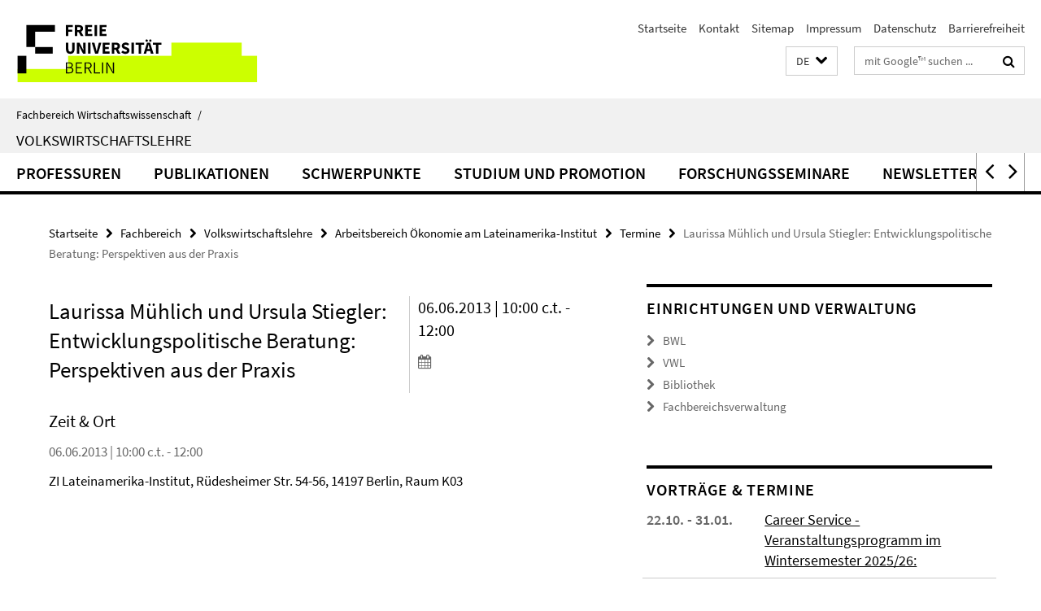

--- FILE ---
content_type: text/html; charset=utf-8
request_url: https://www.wiwiss.fu-berlin.de/fachbereich/vwl/index.html?comp=navbar&irq=1&pm=0
body_size: 763
content:
<!-- BEGIN Fragment default/25092504/navbar-wrapper/18341163/1763043110/?100121:1800 -->
<!-- BEGIN Fragment default/25092504/navbar/f5eaded7a8900b7a44dff52d9e9af1abbb9207b1/?093121:86400 -->
<nav class="main-nav-container no-print nocontent" style="display: none;"><div class="container main-nav-container-inner"><div class="main-nav-scroll-buttons" style="display:none"><div id="main-nav-btn-scroll-left" role="button"><div class="fa fa-angle-left"></div></div><div id="main-nav-btn-scroll-right" role="button"><div class="fa fa-angle-right"></div></div></div><div class="main-nav-toggle"><span class="main-nav-toggle-text">Menü</span><span class="main-nav-toggle-icon"><span class="line"></span><span class="line"></span><span class="line"></span></span></div><ul class="main-nav level-1" id="fub-main-nav"><li class="main-nav-item level-1" data-index="0" data-menu-item-path="/fachbereich/vwl/professoren" data-menu-shortened="0" id="main-nav-item-professoren"><a class="main-nav-item-link level-1" href="/fachbereich/vwl/professoren/index.html">Professuren</a></li><li class="main-nav-item level-1" data-index="1" data-menu-item-path="/fachbereich/vwl/publications" data-menu-shortened="0" id="main-nav-item-publications"><a class="main-nav-item-link level-1" href="/fachbereich/vwl/publications/index.html">Publikationen</a></li><li class="main-nav-item level-1" data-index="2" data-menu-item-path="/fachbereich/vwl/research" data-menu-shortened="0" id="main-nav-item-research"><a class="main-nav-item-link level-1" href="/fachbereich/vwl/research/index.html">Schwerpunkte</a></li><li class="main-nav-item level-1" data-index="3" data-menu-item-path="/fachbereich/vwl/studium" data-menu-shortened="0" id="main-nav-item-studium"><a class="main-nav-item-link level-1" href="/fachbereich/vwl/studium/index.html">Studium und Promotion</a></li><li class="main-nav-item level-1" data-index="4" data-menu-item-path="/fachbereich/vwl/forschungsseminare" data-menu-shortened="0" id="main-nav-item-forschungsseminare"><a class="main-nav-item-link level-1" href="/fachbereich/vwl/forschungsseminare/index.html">Forschungsseminare</a></li><li class="main-nav-item level-1" data-index="5" data-menu-item-path="/fachbereich/vwl/Newsletter" data-menu-shortened="0" id="main-nav-item-Newsletter"><a class="main-nav-item-link level-1" href="/fachbereich/vwl/Newsletter/index.html">Newsletter</a></li></ul></div><div class="main-nav-flyout-global"><div class="container"></div><button id="main-nav-btn-flyout-close" type="button"><div id="main-nav-btn-flyout-close-container"><i class="fa fa-angle-up"></i></div></button></div></nav><script type="text/javascript">$(document).ready(function () { Luise.Navigation.init(); });</script><!-- END Fragment default/25092504/navbar/f5eaded7a8900b7a44dff52d9e9af1abbb9207b1/?093121:86400 -->
<!-- END Fragment default/25092504/navbar-wrapper/18341163/1763043110/?100121:1800 -->


--- FILE ---
content_type: text/html; charset=utf-8
request_url: https://www.wiwiss.fu-berlin.de/news/index.html?irq=1&page=1
body_size: 1123
content:
<!-- BEGIN Fragment default/25092504/news-box-wrapper/1/33002786/1485266788/?093314:113 -->
<!-- BEGIN Fragment default/25092504/news-box/1/0b56f63fa4540592ebd40ec378c7e494d541dbde/?103122:3600 -->
<a href="/fachbereich/bwl/pruefungs-steuerlehre/hundsdoerfer/aktuelles/Masterarbeit-KI.html"><div class="box-news-list-v1-element"><p class="box-news-list-v1-title"><span>Ihre Masterarbeit in Bw. Steuerlehre zum Benchmarking von Steuer-KIs?</span></p><p class="box-news-list-v1-date">28.11.2025<span class="box-news-list-v1-category" title="Quelle: Hundsdoerfer">Hundsdoerfer</span></p></div></a><a href="/fachbereich/vwl/gehrke/news/Berlin_Macro_Seminar_Drechsel.html"><div class="box-news-list-v1-element"><p class="box-news-list-v1-title"><span>Thomas Drechsel (University of Maryland) gives a talk at the Berlin Macro Seminar on December 2nd</span></p><p class="box-news-list-v1-date">26.11.2025<span class="box-news-list-v1-category" title="Quelle: Professur für Makroökonomik">Professur für Makroökonomik</span></p></div></a><a href="/fachbereich/vwl/prummer/Aktuelles/Ankuendigung_micro_theory_seminar_3.html"><div class="box-news-list-v1-element"><p class="box-news-list-v1-title"><span>Berlin Micro Theory Seminar: Sinem Hidir (Warwick)</span></p><p class="box-news-list-v1-date">24.11.2025<span class="box-news-list-v1-category" title="Quelle: Professur für Mikroökonomie">Professur für Mikroökonomie</span></p></div></a><div class="cms-box-prev-next-nav box-news-list-v1-nav"><a class="cms-box-prev-next-nav-overview box-news-list-v1-nav-overview" href="/news/index.html" rel="contents" role="button" title="Übersicht Aktuelles"><span class="icon-cds icon-cds-overview"></span></a><span class="cms-box-prev-next-nav-arrow-prev disabled box-news-list-v1-nav-arrow-prev" title="zurück blättern"><span class="icon-cds icon-cds-arrow-prev disabled"></span></span><span class="cms-box-prev-next-nav-pagination box-news-list-v1-pagination" title="Seite 1 von insgesamt 10 Seiten"> 1 / 10 </span><span class="cms-box-prev-next-nav-arrow-next box-news-list-v1-nav-arrow-next" data-ajax-url="/news/index.html?irq=1&amp;page=2" onclick="Luise.AjaxBoxNavigation.onClick(event, this)" rel="next" role="button" title="weiter blättern"><span class="icon-cds icon-cds-arrow-next"></span></span></div><!-- END Fragment default/25092504/news-box/1/0b56f63fa4540592ebd40ec378c7e494d541dbde/?103122:3600 -->
<!-- END Fragment default/25092504/news-box-wrapper/1/33002786/1485266788/?093314:113 -->


--- FILE ---
content_type: text/html; charset=utf-8
request_url: https://www.wiwiss.fu-berlin.de/_inhaltselemente/campusleben-rss.html?colspan=5&irq=1&locale=de&page=1
body_size: 952
content:
<!-- BEGIN Fragment default/25092504/fu_rss_dok/1/5/142644173/1716371861/?093615:293 -->
<a class="box-spotlight-v1-cl-logo" href="https://www.fu-berlin.de/campusleben/" title="campus.leben - das Online-Magazin der Freien Universität"><div class="cl-logo-container-l"><span class="cl-logo-p1">campus.</span><span class="cl-logo-p2">leben </span></div></a><a class="cms-box-spotlight-link" href="https://www.fu-berlin.de/campusleben/campus/2025/251111-mogherini-fischer-europaeum-annual-lecture/index.html" rel="external"><div class="box-spotlight-v1-icaption"><span class="icaption-image"><img alt="" src="https://www.fu-berlin.de/campusleben/campus/2025/251111-mogherini-fischer-europaeum-annual-lecture/2025-11-07-Europaeum-Annual-Lecture-mogherini-fischer.jpg?width=500" /></span></div><div class="box-spotlight-v1-text-container"><h3 class="box-spotlight-v1-title"><span>Die neue globale Unordnung</span></h3><p class="box-spotlight-v1-text hyphens">Federica Mogherini und Joschka Fischer diskutierten an der Freien Universität Berlin über das Ende des Multilateralismus und die Schwäche der EU</p><p class="box-rss-item-date">11.11.2025</p></div></a><div class="cms-box-prev-next-nav box-spotlight-v1-nav"><a href="https://www.fu-berlin.de/campusleben/themen/index.html?keywords=Wirtschaftswissenschaft" rel="external contents" role="button" target="_blank" title="Freie Universität Berlin - Themen"><span class="cms-box-prev-next-nav-external-link box-spotlight-v1-nav-external-link"><span class="icon-cds icon-cds-external-link"></span></span></a><a href="https://www.fu-berlin.de/campusleben/themen/index.rss?sort=date&amp;keywords=Wirtschaftswissenschaft" rel="external" role="button" target="_blank" title="RSS-Feed abonnieren"><span class="cms-box-prev-next-nav-rss box-spotlight-v1-nav-rss"><span class="icon-cds icon-cds-rss"></span></span></a><span class="cms-box-prev-next-nav-arrow-prev disabled box-spotlight-v1-nav-arrow-prev" title="zurück blättern"><span class="icon-cds icon-cds-arrow-prev disabled"></span></span><span class="cms-box-prev-next-nav-pagination box-spotlight-v1-pagination" title="Seite 1 von insgesamt 20 Seiten"> 1&nbsp;/&nbsp;20 </span><span class="cms-box-prev-next-nav-arrow-next box-spotlight-v1-nav-arrow-next" data-ajax-url="/_inhaltselemente/campusleben-rss.html?irq=1&amp;page=2" onclick="Luise.AjaxBoxNavigation.onClick(event, this)" rel="next" role="button" title="weiter blättern"><span class="icon-cds icon-cds-arrow-next"></span></span></div><!-- END Fragment default/25092504/fu_rss_dok/1/5/142644173/1716371861/?093615:293 -->


--- FILE ---
content_type: text/html; charset=utf-8
request_url: https://www.wiwiss.fu-berlin.de/termine/index.html?irq=1&page=1
body_size: 1081
content:
<!-- BEGIN Fragment default/25092504/events-wrapper/1//18333993/1763454757/?093221:59 -->
<!-- BEGIN Fragment default/25092504/events/1/8cd660316d845ddf128257f54d0c5c85f5db4768/18333993/1763454757/?101021:3600 -->
<!-- BEGIN Fragment default/25092504/events-box-wrapper/1/18333993/1763454757/?091120:59 -->
<!-- BEGIN Fragment default/25092504/events-box/solr/1/8cd660316d845ddf128257f54d0c5c85f5db4768/18333993/1763454757/?101021:3600 -->
<div class="box-event-list-v1-element row"><div class="box-event-list-v1-element-l col-m-4"><span class="box-event-list-v1-date">22.10. - 31.01.</span></div><div class="box-event-list-v1-element-r col-m-8"><a href="/termine/Career-Service.html" class="box-event-list-title" title="Career Service - Veranstaltungsprogramm im Wintersemester 2025/26:">Career Service - Veranstaltungsprogramm im Wintersemester 2025/26:</a></div></div><div class="box-event-list-v1-element row"><div class="box-event-list-v1-element-l col-m-4"><span class="box-event-list-v1-date">03.12.</span><span class="box-event-list-v1-time">11:30</span></div><div class="box-event-list-v1-element-r col-m-8"><a href="/bibliothek/termine/2025-12-03-Buchverkauf.html" class="box-event-list-title" title="Buchverkauf gebrauchter und ausgesonderter Lehrbücher">Buchverkauf gebrauchter und ausgesonderter Lehrbücher</a></div></div><div class="box-event-list-v1-element row"><div class="box-event-list-v1-element-l col-m-4"><span class="box-event-list-v1-date">05.12.</span><span class="box-event-list-v1-time">10:00</span></div><div class="box-event-list-v1-element-r col-m-8"><a href="/studium-lehre/promotion/termine/Disputation-Weicker.html" class="box-event-list-title" title="Disputationsankündigung Frau Marina Weicker, M.Sc.">Disputationsankündigung Frau Marina Weicker, M.Sc.</a></div></div><div class="cms-box-prev-next-nav box-event-list-v1-nav"><a class="cms-box-prev-next-nav-overview box-event-list-v1-nav-overview" href="/termine/index.html" rel="contents" role="button" title="Übersicht Vorträge &amp; Termine"><span class="icon-cds icon-cds-overview"></span></a><span class="cms-box-prev-next-nav-arrow-prev disabled box-event-list-v1-nav-arrow-prev" title="zurück blättern"><span class="icon-cds icon-cds-arrow-prev disabled"></span></span><span class="cms-box-prev-next-nav-pagination box-event-list-v1-pagination" title="Seite 1 von insgesamt 10 Seiten"> 1 / 10 </span><span class="cms-box-prev-next-nav-arrow-next box-event-list-v1-nav-arrow-next" data-ajax-url="/termine/index.html?irq=1&amp;page=2" onclick="Luise.AjaxBoxNavigation.onClick(event, this)" rel="next" role="button" title="weiter blättern"><span class="icon-cds icon-cds-arrow-next"></span></span></div><!-- END Fragment default/25092504/events-box/solr/1/8cd660316d845ddf128257f54d0c5c85f5db4768/18333993/1763454757/?101021:3600 -->
<!-- END Fragment default/25092504/events-box-wrapper/1/18333993/1763454757/?091120:59 -->
<!-- END Fragment default/25092504/events/1/8cd660316d845ddf128257f54d0c5c85f5db4768/18333993/1763454757/?101021:3600 -->
<!-- END Fragment default/25092504/events-wrapper/1//18333993/1763454757/?093221:59 -->
